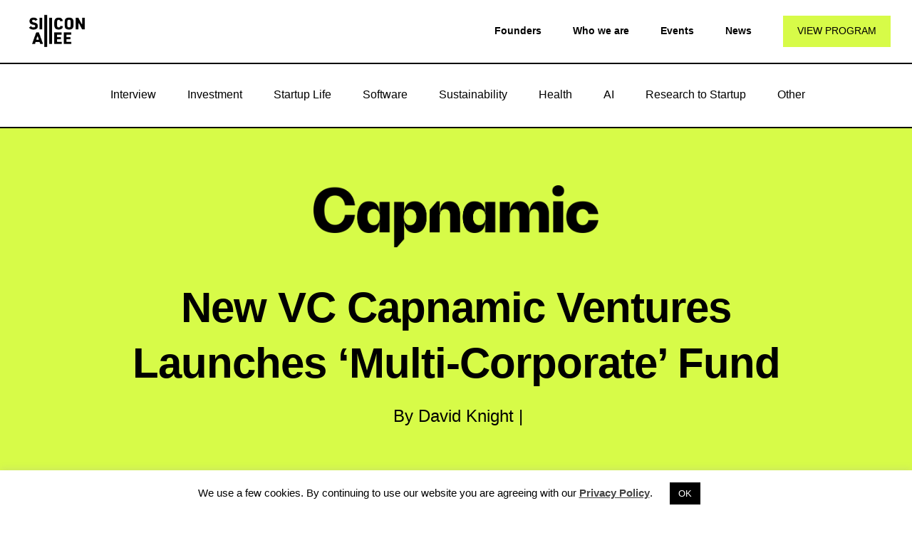

--- FILE ---
content_type: text/html; charset=UTF-8
request_url: https://news.siliconallee.com/2013/02/12/new-vc-capnamic-ventures-launches-multi-corporate-fund/
body_size: 16442
content:
<!DOCTYPE html>
<!--[if lt IE 9 ]><html class="no-js oldie" lang="en"> <![endif]-->
<!--[if IE 9 ]><html class="no-js oldie ie9" lang="en"> <![endif]-->
<!--[if (gte IE 9)|!(IE)]><!-->
<html class="no-js" lang="en-US">
<!--<![endif]-->

	<head>

		<!--- basic page needs
    	================================================== -->
    	<meta charset="UTF-8">
    	<meta name="author" content="Silicon Allee UG">
    	<link rel="profile" href="https://gmpg.org/xfn/11">

    	<!-- mobile specific metas
	    ================================================== -->
	    <meta name="viewport" content="width=device-width, initial-scale=1.0" >

		<!-- favicons
	    ================================================== -->
	    <link rel="apple-touch-icon" sizes="57x57" href="https://news.siliconallee.com/wp-content/themes/silicon-allee-news/images/apple-icon-57x57.png">
	    <link rel="apple-touch-icon" sizes="60x60" href="https://news.siliconallee.com/wp-content/themes/silicon-allee-news/images/apple-icon-60x60.png">
	    <link rel="apple-touch-icon" sizes="72x72" href="https://news.siliconallee.com/wp-content/themes/silicon-allee-news/images/apple-icon-72x72.png">
	    <link rel="apple-touch-icon" sizes="76x76" href="https://news.siliconallee.com/wp-content/themes/silicon-allee-news/images/apple-icon-76x76.png">
	    <link rel="apple-touch-icon" sizes="114x114" href="https://news.siliconallee.com/wp-content/themes/silicon-allee-news/images/apple-icon-114x114.png">
	    <link rel="apple-touch-icon" sizes="120x120" href="https://news.siliconallee.com/wp-content/themes/silicon-allee-news/images/apple-icon-120x120.png">
	    <link rel="apple-touch-icon" sizes="144x144" href="https://news.siliconallee.com/wp-content/themes/silicon-allee-news/images/apple-icon-144x144.png">
	    <link rel="apple-touch-icon" sizes="152x152" href="https://news.siliconallee.com/wp-content/themes/silicon-allee-news/images/apple-icon-152x152.png">
	    <link rel="apple-touch-icon" sizes="180x180" href="https://news.siliconallee.com/wp-content/themes/silicon-allee-news/images/apple-icon-180x180.png">
	    <link rel="icon" type="image/png" sizes="192x192"  href="https://news.siliconallee.com/wp-content/themes/silicon-allee-news/images/android-icon-192x192.png">
	    <link rel="icon" type="image/png" sizes="32x32" href="https://news.siliconallee.com/wp-content/themes/silicon-allee-news/images/favicon-32x32.png">
	    <link rel="icon" type="image/png" sizes="96x96" href="https://news.siliconallee.com/wp-content/themes/silicon-allee-news/images/favicon-96x96.png">
	    <link rel="icon" type="image/png" sizes="16x16" href="https://news.siliconallee.com/wp-content/themes/silicon-allee-news/images/favicon-16x16.png">
	    <link rel="manifest" href="https://news.siliconallee.com/wp-content/themes/silicon-allee-news/images/manifest.json">
	    <meta name="msapplication-TileColor" content="#d7fb48">
	    <meta name="msapplication-TileImage" content="https://news.siliconallee.com/wp-content/themes/silicon-allee-news/images/ms-icon-144x144.png">
	    <meta name="theme-color" content="#d7fb48">
	    <link rel="shortcut icon" href="https://news.siliconallee.com/wp-content/themes/silicon-allee-news/favicon.ico" type="image/x-icon">
	    <link rel="icon" href="https://news.siliconallee.com/wp-content/themes/silicon-allee-news/favicon.ico" type="image/x-icon">

		<meta name='robots' content='index, follow, max-image-preview:large, max-snippet:-1, max-video-preview:-1' />

	<!-- This site is optimized with the Yoast SEO plugin v22.3 - https://yoast.com/wordpress/plugins/seo/ -->
	<title>New VC Capnamic Ventures Launches &#039;Multi-Corporate&#039; Fund - Berlin Tech News from Silicon Allee</title>
	<link rel="canonical" href="https://news.siliconallee.com/2013/02/12/new-vc-capnamic-ventures-launches-multi-corporate-fund/" />
	<meta property="og:locale" content="en_US" />
	<meta property="og:type" content="article" />
	<meta property="og:title" content="New VC Capnamic Ventures Launches &#039;Multi-Corporate&#039; Fund - Berlin Tech News from Silicon Allee" />
	<meta property="og:description" content="There&#8217;s a new player in funding town – and Capnamic Ventures has already attracted the support of companies like Universal Music, the Rheinische Post and the M. DuMont Schauberg media group. The Cologne-based fund describes itself as an independent multi-corporate VC firm and says it will focus on scalable business models in digital media. Capnamic [&hellip;]" />
	<meta property="og:url" content="https://news.siliconallee.com/2013/02/12/new-vc-capnamic-ventures-launches-multi-corporate-fund/" />
	<meta property="og:site_name" content="Berlin Tech News from Silicon Allee" />
	<meta property="article:publisher" content="https://www.facebook.com/siliconallee" />
	<meta property="article:author" content="https://www.facebook.com/David.Knight3" />
	<meta property="article:published_time" content="2013-02-12T16:46:01+00:00" />
	<meta property="article:modified_time" content="2023-08-09T09:26:22+00:00" />
	<meta property="og:image" content="https://news.siliconallee.com/wp-content/uploads/2013/02/capnamic_logo_black.png" />
	<meta property="og:image:width" content="917" />
	<meta property="og:image:height" content="200" />
	<meta property="og:image:type" content="image/png" />
	<meta name="author" content="David Knight" />
	<meta name="twitter:card" content="summary_large_image" />
	<meta name="twitter:creator" content="@daveinberlin" />
	<meta name="twitter:site" content="@siliconallee" />
	<script type="application/ld+json" class="yoast-schema-graph">{"@context":"https://schema.org","@graph":[{"@type":"WebPage","@id":"https://news.siliconallee.com/2013/02/12/new-vc-capnamic-ventures-launches-multi-corporate-fund/","url":"https://news.siliconallee.com/2013/02/12/new-vc-capnamic-ventures-launches-multi-corporate-fund/","name":"New VC Capnamic Ventures Launches 'Multi-Corporate' Fund - Berlin Tech News from Silicon Allee","isPartOf":{"@id":"https://news.siliconallee.com/#website"},"primaryImageOfPage":{"@id":"https://news.siliconallee.com/2013/02/12/new-vc-capnamic-ventures-launches-multi-corporate-fund/#primaryimage"},"image":{"@id":"https://news.siliconallee.com/2013/02/12/new-vc-capnamic-ventures-launches-multi-corporate-fund/#primaryimage"},"thumbnailUrl":"https://news.siliconallee.com/wp-content/uploads/2013/02/capnamic_logo_black.png","datePublished":"2013-02-12T16:46:01+00:00","dateModified":"2023-08-09T09:26:22+00:00","author":{"@id":"https://news.siliconallee.com/#/schema/person/fe558595c40de109b5464f8729aa266d"},"inLanguage":"en-US","potentialAction":[{"@type":"ReadAction","target":["https://news.siliconallee.com/2013/02/12/new-vc-capnamic-ventures-launches-multi-corporate-fund/"]}]},{"@type":"ImageObject","inLanguage":"en-US","@id":"https://news.siliconallee.com/2013/02/12/new-vc-capnamic-ventures-launches-multi-corporate-fund/#primaryimage","url":"https://news.siliconallee.com/wp-content/uploads/2013/02/capnamic_logo_black.png","contentUrl":"https://news.siliconallee.com/wp-content/uploads/2013/02/capnamic_logo_black.png","width":917,"height":200},{"@type":"WebSite","@id":"https://news.siliconallee.com/#website","url":"https://news.siliconallee.com/","name":"Berlin Tech News from Silicon Allee","description":"","potentialAction":[{"@type":"SearchAction","target":{"@type":"EntryPoint","urlTemplate":"https://news.siliconallee.com/?s={search_term_string}"},"query-input":"required name=search_term_string"}],"inLanguage":"en-US"},{"@type":"Person","@id":"https://news.siliconallee.com/#/schema/person/fe558595c40de109b5464f8729aa266d","name":"David Knight","image":{"@type":"ImageObject","inLanguage":"en-US","@id":"https://news.siliconallee.com/#/schema/person/image/","url":"https://secure.gravatar.com/avatar/c2ecdaa9e59ffe8228853b2d016e9fe0?s=96&d=mm&r=g","contentUrl":"https://secure.gravatar.com/avatar/c2ecdaa9e59ffe8228853b2d016e9fe0?s=96&d=mm&r=g","caption":"David Knight"},"description":"David is co-founder and Editor-in-Chief of Silicon Allee. Originally from London, he has lived in Berlin for over seven years, having previously worked for news portals including Bild.de and Spiegel Online before helping to found Silicon Allee in 2011.","sameAs":["https://www.facebook.com/David.Knight3","http://www.linkedin.com/pub/david-knight/47/726/576","https://twitter.com/daveinberlin"],"url":"https://news.siliconallee.com/author/david-knight/"}]}</script>
	<!-- / Yoast SEO plugin. -->


<link rel='dns-prefetch' href='//www.googletagmanager.com' />
<link rel="alternate" type="application/rss+xml" title="Berlin Tech News from Silicon Allee &raquo; New VC Capnamic Ventures Launches &#8216;Multi-Corporate&#8217; Fund Comments Feed" href="https://news.siliconallee.com/2013/02/12/new-vc-capnamic-ventures-launches-multi-corporate-fund/feed/" />
<script type="text/javascript">
/* <![CDATA[ */
window._wpemojiSettings = {"baseUrl":"https:\/\/s.w.org\/images\/core\/emoji\/14.0.0\/72x72\/","ext":".png","svgUrl":"https:\/\/s.w.org\/images\/core\/emoji\/14.0.0\/svg\/","svgExt":".svg","source":{"concatemoji":"https:\/\/news.siliconallee.com\/wp-includes\/js\/wp-emoji-release.min.js?ver=6.4.5"}};
/*! This file is auto-generated */
!function(i,n){var o,s,e;function c(e){try{var t={supportTests:e,timestamp:(new Date).valueOf()};sessionStorage.setItem(o,JSON.stringify(t))}catch(e){}}function p(e,t,n){e.clearRect(0,0,e.canvas.width,e.canvas.height),e.fillText(t,0,0);var t=new Uint32Array(e.getImageData(0,0,e.canvas.width,e.canvas.height).data),r=(e.clearRect(0,0,e.canvas.width,e.canvas.height),e.fillText(n,0,0),new Uint32Array(e.getImageData(0,0,e.canvas.width,e.canvas.height).data));return t.every(function(e,t){return e===r[t]})}function u(e,t,n){switch(t){case"flag":return n(e,"\ud83c\udff3\ufe0f\u200d\u26a7\ufe0f","\ud83c\udff3\ufe0f\u200b\u26a7\ufe0f")?!1:!n(e,"\ud83c\uddfa\ud83c\uddf3","\ud83c\uddfa\u200b\ud83c\uddf3")&&!n(e,"\ud83c\udff4\udb40\udc67\udb40\udc62\udb40\udc65\udb40\udc6e\udb40\udc67\udb40\udc7f","\ud83c\udff4\u200b\udb40\udc67\u200b\udb40\udc62\u200b\udb40\udc65\u200b\udb40\udc6e\u200b\udb40\udc67\u200b\udb40\udc7f");case"emoji":return!n(e,"\ud83e\udef1\ud83c\udffb\u200d\ud83e\udef2\ud83c\udfff","\ud83e\udef1\ud83c\udffb\u200b\ud83e\udef2\ud83c\udfff")}return!1}function f(e,t,n){var r="undefined"!=typeof WorkerGlobalScope&&self instanceof WorkerGlobalScope?new OffscreenCanvas(300,150):i.createElement("canvas"),a=r.getContext("2d",{willReadFrequently:!0}),o=(a.textBaseline="top",a.font="600 32px Arial",{});return e.forEach(function(e){o[e]=t(a,e,n)}),o}function t(e){var t=i.createElement("script");t.src=e,t.defer=!0,i.head.appendChild(t)}"undefined"!=typeof Promise&&(o="wpEmojiSettingsSupports",s=["flag","emoji"],n.supports={everything:!0,everythingExceptFlag:!0},e=new Promise(function(e){i.addEventListener("DOMContentLoaded",e,{once:!0})}),new Promise(function(t){var n=function(){try{var e=JSON.parse(sessionStorage.getItem(o));if("object"==typeof e&&"number"==typeof e.timestamp&&(new Date).valueOf()<e.timestamp+604800&&"object"==typeof e.supportTests)return e.supportTests}catch(e){}return null}();if(!n){if("undefined"!=typeof Worker&&"undefined"!=typeof OffscreenCanvas&&"undefined"!=typeof URL&&URL.createObjectURL&&"undefined"!=typeof Blob)try{var e="postMessage("+f.toString()+"("+[JSON.stringify(s),u.toString(),p.toString()].join(",")+"));",r=new Blob([e],{type:"text/javascript"}),a=new Worker(URL.createObjectURL(r),{name:"wpTestEmojiSupports"});return void(a.onmessage=function(e){c(n=e.data),a.terminate(),t(n)})}catch(e){}c(n=f(s,u,p))}t(n)}).then(function(e){for(var t in e)n.supports[t]=e[t],n.supports.everything=n.supports.everything&&n.supports[t],"flag"!==t&&(n.supports.everythingExceptFlag=n.supports.everythingExceptFlag&&n.supports[t]);n.supports.everythingExceptFlag=n.supports.everythingExceptFlag&&!n.supports.flag,n.DOMReady=!1,n.readyCallback=function(){n.DOMReady=!0}}).then(function(){return e}).then(function(){var e;n.supports.everything||(n.readyCallback(),(e=n.source||{}).concatemoji?t(e.concatemoji):e.wpemoji&&e.twemoji&&(t(e.twemoji),t(e.wpemoji)))}))}((window,document),window._wpemojiSettings);
/* ]]> */
</script>
<style id='wp-emoji-styles-inline-css' type='text/css'>

	img.wp-smiley, img.emoji {
		display: inline !important;
		border: none !important;
		box-shadow: none !important;
		height: 1em !important;
		width: 1em !important;
		margin: 0 0.07em !important;
		vertical-align: -0.1em !important;
		background: none !important;
		padding: 0 !important;
	}
</style>
<link rel='stylesheet' id='wp-block-library-css' href='https://news.siliconallee.com/wp-includes/css/dist/block-library/style.min.css?ver=6.4.5' type='text/css' media='all' />
<style id='classic-theme-styles-inline-css' type='text/css'>
/*! This file is auto-generated */
.wp-block-button__link{color:#fff;background-color:#32373c;border-radius:9999px;box-shadow:none;text-decoration:none;padding:calc(.667em + 2px) calc(1.333em + 2px);font-size:1.125em}.wp-block-file__button{background:#32373c;color:#fff;text-decoration:none}
</style>
<style id='global-styles-inline-css' type='text/css'>
body{--wp--preset--color--black: #000000;--wp--preset--color--cyan-bluish-gray: #abb8c3;--wp--preset--color--white: #ffffff;--wp--preset--color--pale-pink: #f78da7;--wp--preset--color--vivid-red: #cf2e2e;--wp--preset--color--luminous-vivid-orange: #ff6900;--wp--preset--color--luminous-vivid-amber: #fcb900;--wp--preset--color--light-green-cyan: #7bdcb5;--wp--preset--color--vivid-green-cyan: #00d084;--wp--preset--color--pale-cyan-blue: #8ed1fc;--wp--preset--color--vivid-cyan-blue: #0693e3;--wp--preset--color--vivid-purple: #9b51e0;--wp--preset--gradient--vivid-cyan-blue-to-vivid-purple: linear-gradient(135deg,rgba(6,147,227,1) 0%,rgb(155,81,224) 100%);--wp--preset--gradient--light-green-cyan-to-vivid-green-cyan: linear-gradient(135deg,rgb(122,220,180) 0%,rgb(0,208,130) 100%);--wp--preset--gradient--luminous-vivid-amber-to-luminous-vivid-orange: linear-gradient(135deg,rgba(252,185,0,1) 0%,rgba(255,105,0,1) 100%);--wp--preset--gradient--luminous-vivid-orange-to-vivid-red: linear-gradient(135deg,rgba(255,105,0,1) 0%,rgb(207,46,46) 100%);--wp--preset--gradient--very-light-gray-to-cyan-bluish-gray: linear-gradient(135deg,rgb(238,238,238) 0%,rgb(169,184,195) 100%);--wp--preset--gradient--cool-to-warm-spectrum: linear-gradient(135deg,rgb(74,234,220) 0%,rgb(151,120,209) 20%,rgb(207,42,186) 40%,rgb(238,44,130) 60%,rgb(251,105,98) 80%,rgb(254,248,76) 100%);--wp--preset--gradient--blush-light-purple: linear-gradient(135deg,rgb(255,206,236) 0%,rgb(152,150,240) 100%);--wp--preset--gradient--blush-bordeaux: linear-gradient(135deg,rgb(254,205,165) 0%,rgb(254,45,45) 50%,rgb(107,0,62) 100%);--wp--preset--gradient--luminous-dusk: linear-gradient(135deg,rgb(255,203,112) 0%,rgb(199,81,192) 50%,rgb(65,88,208) 100%);--wp--preset--gradient--pale-ocean: linear-gradient(135deg,rgb(255,245,203) 0%,rgb(182,227,212) 50%,rgb(51,167,181) 100%);--wp--preset--gradient--electric-grass: linear-gradient(135deg,rgb(202,248,128) 0%,rgb(113,206,126) 100%);--wp--preset--gradient--midnight: linear-gradient(135deg,rgb(2,3,129) 0%,rgb(40,116,252) 100%);--wp--preset--font-size--small: 13px;--wp--preset--font-size--medium: 20px;--wp--preset--font-size--large: 36px;--wp--preset--font-size--x-large: 42px;--wp--preset--spacing--20: 0.44rem;--wp--preset--spacing--30: 0.67rem;--wp--preset--spacing--40: 1rem;--wp--preset--spacing--50: 1.5rem;--wp--preset--spacing--60: 2.25rem;--wp--preset--spacing--70: 3.38rem;--wp--preset--spacing--80: 5.06rem;--wp--preset--shadow--natural: 6px 6px 9px rgba(0, 0, 0, 0.2);--wp--preset--shadow--deep: 12px 12px 50px rgba(0, 0, 0, 0.4);--wp--preset--shadow--sharp: 6px 6px 0px rgba(0, 0, 0, 0.2);--wp--preset--shadow--outlined: 6px 6px 0px -3px rgba(255, 255, 255, 1), 6px 6px rgba(0, 0, 0, 1);--wp--preset--shadow--crisp: 6px 6px 0px rgba(0, 0, 0, 1);}:where(.is-layout-flex){gap: 0.5em;}:where(.is-layout-grid){gap: 0.5em;}body .is-layout-flow > .alignleft{float: left;margin-inline-start: 0;margin-inline-end: 2em;}body .is-layout-flow > .alignright{float: right;margin-inline-start: 2em;margin-inline-end: 0;}body .is-layout-flow > .aligncenter{margin-left: auto !important;margin-right: auto !important;}body .is-layout-constrained > .alignleft{float: left;margin-inline-start: 0;margin-inline-end: 2em;}body .is-layout-constrained > .alignright{float: right;margin-inline-start: 2em;margin-inline-end: 0;}body .is-layout-constrained > .aligncenter{margin-left: auto !important;margin-right: auto !important;}body .is-layout-constrained > :where(:not(.alignleft):not(.alignright):not(.alignfull)){max-width: var(--wp--style--global--content-size);margin-left: auto !important;margin-right: auto !important;}body .is-layout-constrained > .alignwide{max-width: var(--wp--style--global--wide-size);}body .is-layout-flex{display: flex;}body .is-layout-flex{flex-wrap: wrap;align-items: center;}body .is-layout-flex > *{margin: 0;}body .is-layout-grid{display: grid;}body .is-layout-grid > *{margin: 0;}:where(.wp-block-columns.is-layout-flex){gap: 2em;}:where(.wp-block-columns.is-layout-grid){gap: 2em;}:where(.wp-block-post-template.is-layout-flex){gap: 1.25em;}:where(.wp-block-post-template.is-layout-grid){gap: 1.25em;}.has-black-color{color: var(--wp--preset--color--black) !important;}.has-cyan-bluish-gray-color{color: var(--wp--preset--color--cyan-bluish-gray) !important;}.has-white-color{color: var(--wp--preset--color--white) !important;}.has-pale-pink-color{color: var(--wp--preset--color--pale-pink) !important;}.has-vivid-red-color{color: var(--wp--preset--color--vivid-red) !important;}.has-luminous-vivid-orange-color{color: var(--wp--preset--color--luminous-vivid-orange) !important;}.has-luminous-vivid-amber-color{color: var(--wp--preset--color--luminous-vivid-amber) !important;}.has-light-green-cyan-color{color: var(--wp--preset--color--light-green-cyan) !important;}.has-vivid-green-cyan-color{color: var(--wp--preset--color--vivid-green-cyan) !important;}.has-pale-cyan-blue-color{color: var(--wp--preset--color--pale-cyan-blue) !important;}.has-vivid-cyan-blue-color{color: var(--wp--preset--color--vivid-cyan-blue) !important;}.has-vivid-purple-color{color: var(--wp--preset--color--vivid-purple) !important;}.has-black-background-color{background-color: var(--wp--preset--color--black) !important;}.has-cyan-bluish-gray-background-color{background-color: var(--wp--preset--color--cyan-bluish-gray) !important;}.has-white-background-color{background-color: var(--wp--preset--color--white) !important;}.has-pale-pink-background-color{background-color: var(--wp--preset--color--pale-pink) !important;}.has-vivid-red-background-color{background-color: var(--wp--preset--color--vivid-red) !important;}.has-luminous-vivid-orange-background-color{background-color: var(--wp--preset--color--luminous-vivid-orange) !important;}.has-luminous-vivid-amber-background-color{background-color: var(--wp--preset--color--luminous-vivid-amber) !important;}.has-light-green-cyan-background-color{background-color: var(--wp--preset--color--light-green-cyan) !important;}.has-vivid-green-cyan-background-color{background-color: var(--wp--preset--color--vivid-green-cyan) !important;}.has-pale-cyan-blue-background-color{background-color: var(--wp--preset--color--pale-cyan-blue) !important;}.has-vivid-cyan-blue-background-color{background-color: var(--wp--preset--color--vivid-cyan-blue) !important;}.has-vivid-purple-background-color{background-color: var(--wp--preset--color--vivid-purple) !important;}.has-black-border-color{border-color: var(--wp--preset--color--black) !important;}.has-cyan-bluish-gray-border-color{border-color: var(--wp--preset--color--cyan-bluish-gray) !important;}.has-white-border-color{border-color: var(--wp--preset--color--white) !important;}.has-pale-pink-border-color{border-color: var(--wp--preset--color--pale-pink) !important;}.has-vivid-red-border-color{border-color: var(--wp--preset--color--vivid-red) !important;}.has-luminous-vivid-orange-border-color{border-color: var(--wp--preset--color--luminous-vivid-orange) !important;}.has-luminous-vivid-amber-border-color{border-color: var(--wp--preset--color--luminous-vivid-amber) !important;}.has-light-green-cyan-border-color{border-color: var(--wp--preset--color--light-green-cyan) !important;}.has-vivid-green-cyan-border-color{border-color: var(--wp--preset--color--vivid-green-cyan) !important;}.has-pale-cyan-blue-border-color{border-color: var(--wp--preset--color--pale-cyan-blue) !important;}.has-vivid-cyan-blue-border-color{border-color: var(--wp--preset--color--vivid-cyan-blue) !important;}.has-vivid-purple-border-color{border-color: var(--wp--preset--color--vivid-purple) !important;}.has-vivid-cyan-blue-to-vivid-purple-gradient-background{background: var(--wp--preset--gradient--vivid-cyan-blue-to-vivid-purple) !important;}.has-light-green-cyan-to-vivid-green-cyan-gradient-background{background: var(--wp--preset--gradient--light-green-cyan-to-vivid-green-cyan) !important;}.has-luminous-vivid-amber-to-luminous-vivid-orange-gradient-background{background: var(--wp--preset--gradient--luminous-vivid-amber-to-luminous-vivid-orange) !important;}.has-luminous-vivid-orange-to-vivid-red-gradient-background{background: var(--wp--preset--gradient--luminous-vivid-orange-to-vivid-red) !important;}.has-very-light-gray-to-cyan-bluish-gray-gradient-background{background: var(--wp--preset--gradient--very-light-gray-to-cyan-bluish-gray) !important;}.has-cool-to-warm-spectrum-gradient-background{background: var(--wp--preset--gradient--cool-to-warm-spectrum) !important;}.has-blush-light-purple-gradient-background{background: var(--wp--preset--gradient--blush-light-purple) !important;}.has-blush-bordeaux-gradient-background{background: var(--wp--preset--gradient--blush-bordeaux) !important;}.has-luminous-dusk-gradient-background{background: var(--wp--preset--gradient--luminous-dusk) !important;}.has-pale-ocean-gradient-background{background: var(--wp--preset--gradient--pale-ocean) !important;}.has-electric-grass-gradient-background{background: var(--wp--preset--gradient--electric-grass) !important;}.has-midnight-gradient-background{background: var(--wp--preset--gradient--midnight) !important;}.has-small-font-size{font-size: var(--wp--preset--font-size--small) !important;}.has-medium-font-size{font-size: var(--wp--preset--font-size--medium) !important;}.has-large-font-size{font-size: var(--wp--preset--font-size--large) !important;}.has-x-large-font-size{font-size: var(--wp--preset--font-size--x-large) !important;}
.wp-block-navigation a:where(:not(.wp-element-button)){color: inherit;}
:where(.wp-block-post-template.is-layout-flex){gap: 1.25em;}:where(.wp-block-post-template.is-layout-grid){gap: 1.25em;}
:where(.wp-block-columns.is-layout-flex){gap: 2em;}:where(.wp-block-columns.is-layout-grid){gap: 2em;}
.wp-block-pullquote{font-size: 1.5em;line-height: 1.6;}
</style>
<link rel='stylesheet' id='titan-adminbar-styles-css' href='https://news.siliconallee.com/wp-content/plugins/anti-spam/assets/css/admin-bar.css?ver=7.3.5' type='text/css' media='all' />
<link rel='stylesheet' id='cookie-law-info-css' href='https://news.siliconallee.com/wp-content/plugins/cookie-law-info/legacy/public/css/cookie-law-info-public.css?ver=3.2.1' type='text/css' media='all' />
<link rel='stylesheet' id='cookie-law-info-gdpr-css' href='https://news.siliconallee.com/wp-content/plugins/cookie-law-info/legacy/public/css/cookie-law-info-gdpr.css?ver=3.2.1' type='text/css' media='all' />
<link rel='stylesheet' id='main-css' href='https://news.siliconallee.com/wp-content/themes/silicon-allee-news/style.css?ver=1.0.0' type='text/css' media='all' />
<script type="text/javascript" src="https://news.siliconallee.com/wp-includes/js/jquery/jquery.min.js?ver=3.7.1" id="jquery-core-js"></script>
<script type="text/javascript" src="https://news.siliconallee.com/wp-includes/js/jquery/jquery-migrate.min.js?ver=3.4.1" id="jquery-migrate-js"></script>
<script type="text/javascript" id="cookie-law-info-js-extra">
/* <![CDATA[ */
var Cli_Data = {"nn_cookie_ids":[],"cookielist":[],"non_necessary_cookies":[],"ccpaEnabled":"","ccpaRegionBased":"","ccpaBarEnabled":"","strictlyEnabled":["necessary","obligatoire"],"ccpaType":"gdpr","js_blocking":"","custom_integration":"","triggerDomRefresh":"","secure_cookies":""};
var cli_cookiebar_settings = {"animate_speed_hide":"500","animate_speed_show":"500","background":"#FFF","border":"#b1a6a6c2","border_on":"","button_1_button_colour":"#000","button_1_button_hover":"#000000","button_1_link_colour":"#fff","button_1_as_button":"1","button_1_new_win":"","button_2_button_colour":"#333","button_2_button_hover":"#292929","button_2_link_colour":"#444","button_2_as_button":"","button_2_hidebar":"","button_3_button_colour":"#000","button_3_button_hover":"#000000","button_3_link_colour":"#fff","button_3_as_button":"1","button_3_new_win":"","button_4_button_colour":"#000","button_4_button_hover":"#000000","button_4_link_colour":"#000000","button_4_as_button":"","button_7_button_colour":"#61a229","button_7_button_hover":"#4e8221","button_7_link_colour":"#fff","button_7_as_button":"1","button_7_new_win":"","font_family":"inherit","header_fix":"","notify_animate_hide":"1","notify_animate_show":"","notify_div_id":"#cookie-law-info-bar","notify_position_horizontal":"right","notify_position_vertical":"bottom","scroll_close":"","scroll_close_reload":"","accept_close_reload":"","reject_close_reload":"","showagain_tab":"","showagain_background":"#fff","showagain_border":"#000","showagain_div_id":"#cookie-law-info-again","showagain_x_position":"100px","text":"#000","show_once_yn":"","show_once":"10000","logging_on":"","as_popup":"","popup_overlay":"1","bar_heading_text":"","cookie_bar_as":"banner","popup_showagain_position":"bottom-right","widget_position":"left"};
var log_object = {"ajax_url":"https:\/\/news.siliconallee.com\/wp-admin\/admin-ajax.php"};
/* ]]> */
</script>
<script type="text/javascript" src="https://news.siliconallee.com/wp-content/plugins/cookie-law-info/legacy/public/js/cookie-law-info-public.js?ver=3.2.1" id="cookie-law-info-js"></script>
<script type="text/javascript" src="https://news.siliconallee.com/wp-content/themes/silicon-allee-news/js/modernizr.js?ver=1.0.0" id="modernizr-js"></script>
<script type="text/javascript" src="https://news.siliconallee.com/wp-content/themes/silicon-allee-news/js/pace.min.js?ver=1.0.0" id="pace-min-js"></script>

<!-- Google tag (gtag.js) snippet added by Site Kit -->

<!-- Google Analytics snippet added by Site Kit -->
<script type="text/javascript" src="https://www.googletagmanager.com/gtag/js?id=GT-T945FDF" id="google_gtagjs-js" async></script>
<script type="text/javascript" id="google_gtagjs-js-after">
/* <![CDATA[ */
window.dataLayer = window.dataLayer || [];function gtag(){dataLayer.push(arguments);}
gtag("set","linker",{"domains":["news.siliconallee.com"]});
gtag("js", new Date());
gtag("set", "developer_id.dZTNiMT", true);
gtag("config", "GT-T945FDF");
 window._googlesitekit = window._googlesitekit || {}; window._googlesitekit.throttledEvents = []; window._googlesitekit.gtagEvent = (name, data) => { var key = JSON.stringify( { name, data } ); if ( !! window._googlesitekit.throttledEvents[ key ] ) { return; } window._googlesitekit.throttledEvents[ key ] = true; setTimeout( () => { delete window._googlesitekit.throttledEvents[ key ]; }, 5 ); gtag( "event", name, { ...data, event_source: "site-kit" } ); } 
/* ]]> */
</script>

<!-- End Google tag (gtag.js) snippet added by Site Kit -->
<link rel="https://api.w.org/" href="https://news.siliconallee.com/wp-json/" /><link rel="alternate" type="application/json" href="https://news.siliconallee.com/wp-json/wp/v2/posts/16384" /><link rel="EditURI" type="application/rsd+xml" title="RSD" href="https://news.siliconallee.com/xmlrpc.php?rsd" />
<meta name="generator" content="WordPress 6.4.5" />
<link rel='shortlink' href='https://news.siliconallee.com/?p=16384' />
<link rel="alternate" type="application/json+oembed" href="https://news.siliconallee.com/wp-json/oembed/1.0/embed?url=https%3A%2F%2Fnews.siliconallee.com%2F2013%2F02%2F12%2Fnew-vc-capnamic-ventures-launches-multi-corporate-fund%2F" />
<link rel="alternate" type="text/xml+oembed" href="https://news.siliconallee.com/wp-json/oembed/1.0/embed?url=https%3A%2F%2Fnews.siliconallee.com%2F2013%2F02%2F12%2Fnew-vc-capnamic-ventures-launches-multi-corporate-fund%2F&#038;format=xml" />
<meta name="generator" content="Site Kit by Google 1.152.1" />		<style type="text/css" id="wp-custom-css">
			.s-article a:hover { text-decoration: underline; color: #666; }
.s-article a:link { text-decoration: underline; }		</style>
		
		<link rel="stylesheet" href="https://news.siliconallee.com/wp-content/themes/silicon-allee-news/overwrite.css">

	</head>

	<body id="top">

		
		<header class="">

		    <a class="logo" href="https://siliconallee.com">
		    	<img src="https://news.siliconallee.com/wp-content/themes/silicon-allee-news/assets/logo.png" />
			</a>

			<div class="menu-button">
				<span></span>
				<span></span>
				<span></span>
			</div>

			<div class="overlay"></div>

			<div class="navigation">
				<ul id="menu-header" class="menu"><li id="menu-item-29224" class="menu-item menu-item-type-custom menu-item-object-custom menu-item-29224"><a href="https://siliconallee.com/founders">Founders</a></li>
<li id="menu-item-29215" class="menu-item menu-item-type-custom menu-item-object-custom menu-item-29215"><a href="https://siliconallee.com/who-we-are/">Who we are</a></li>
<li id="menu-item-30509" class="menu-item menu-item-type-custom menu-item-object-custom menu-item-30509"><a href="https://siliconallee.com/events">Events</a></li>
<li id="menu-item-29248" class="menu-item menu-item-type-custom menu-item-object-custom menu-item-home menu-item-29248"><a href="https://news.siliconallee.com">News</a></li>
<li id="menu-item-29226" class="menu-item menu-item-type-custom menu-item-object-custom menu-item-29226"><a href="https://www.siliconallee.com/founders/">View Program</a></li>
</ul>	        </div>

		</header>

        <div class="header-categories">
			<ul id="menu-main" class="menu"><li id="menu-item-28519" class="menu-item menu-item-type-taxonomy menu-item-object-category menu-item-28519"><a href="https://news.siliconallee.com/interview/">Interview</a></li>
<li id="menu-item-30303" class="menu-item menu-item-type-taxonomy menu-item-object-category menu-item-30303"><a href="https://news.siliconallee.com/investment/">Investment</a></li>
<li id="menu-item-28611" class="menu-item menu-item-type-taxonomy menu-item-object-category menu-item-28611"><a href="https://news.siliconallee.com/startup-life/">Startup Life</a></li>
<li id="menu-item-28480" class="menu-item menu-item-type-taxonomy menu-item-object-category menu-item-28480"><a href="https://news.siliconallee.com/software/">Software</a></li>
<li id="menu-item-29254" class="menu-item menu-item-type-taxonomy menu-item-object-category menu-item-29254"><a href="https://news.siliconallee.com/sustainability/">Sustainability</a></li>
<li id="menu-item-28688" class="menu-item menu-item-type-taxonomy menu-item-object-category menu-item-28688"><a href="https://news.siliconallee.com/health/">Health</a></li>
<li id="menu-item-30739" class="menu-item menu-item-type-taxonomy menu-item-object-category menu-item-30739"><a href="https://news.siliconallee.com/ai/">AI</a></li>
<li id="menu-item-30740" class="menu-item menu-item-type-taxonomy menu-item-object-category menu-item-30740"><a href="https://news.siliconallee.com/research-to-startup/">Research to Startup</a></li>
<li id="menu-item-28604" class="menu-item menu-item-type-taxonomy menu-item-object-category menu-item-28604"><a href="https://news.siliconallee.com/other/">Other</a></li>
</ul>        </div>
<section id="home" class="s-home target-section">

    <div class="home-content">

        <div class="media">
                        <img src="https://news.siliconallee.com/wp-content/uploads/2013/02/capnamic_logo_black.png" />
        </div>

        <div class="row home-content__main">

            <h1>
                New VC Capnamic Ventures Launches &#8216;Multi-Corporate&#8217; Fund            </h1>

             <h3>
                By David Knight                | <a href=""></a>            </h3>

            <div class="home-content__buttons">
                <!-- <a href="#contact" class="smoothscroll btn btn--stroke">
                    Start a Project
                </a> -->
                <!-- <a href="#article" class="smoothscroll btn btn--stroke">
                    Read the article
                </a> -->
            </div>

        </div>

    </div> <!-- end home-content -->


    <!-- 
    <ul class="home-social">
        <li>
            <a href="https://www.facebook.com/siliconallee"><i class="fa fa-facebook" aria-hidden="true"></i><span>Facebook</span></a>
        </li>
        <li>
            <a href="https://www.twitter.com/siliconallee"><i class="fa fa-twitter" aria-hidden="true"></i><span>Twiiter</span></a>
        </li>
        <li>
            <a href="https://www.linkedin.com/company/siliconallee"><i class="fa fa-linkedin" aria-hidden="true"></i><span>LinkedIn</span></a>
        </li>
    </ul>  
    -->
    <!-- end home-social -->

</section> <!-- end s-home -->

<!-- article
================================================== -->
<section id='article' class="s-article">

    <div class="row narrow section-intro add-bottom">

        <div class="social-sharing">

            
            <ul>
                <li>
                    <a href="mailto:?&amp;body=https://news.siliconallee.com/2013/02/12/new-vc-capnamic-ventures-launches-multi-corporate-fund/" title="Share by Email">
                        <svg version="1.1" id="Capa_1" xmlns="http://www.w3.org/2000/svg" xmlns:xlink="http://www.w3.org/1999/xlink" x="0px" y="0px" viewBox="0 0 512 512" style="enable-background:new 0 0 512 512;" xml:space="preserve">
                        <g>
                            <g>
                                <path d="M467,61H45c-6.927,0-13.412,1.703-19.279,4.51L255,294.789l51.389-49.387c0,0,0.004-0.005,0.005-0.007
                                    c0.001-0.002,0.005-0.004,0.005-0.004L486.286,65.514C480.418,62.705,473.929,61,467,61z"/>
                            </g>
                        </g>
                        <g>
                            <g>
                                <path d="M507.496,86.728L338.213,256.002L507.49,425.279c2.807-5.867,4.51-12.352,4.51-19.279V106
                                    C512,99.077,510.301,92.593,507.496,86.728z"/>
                            </g>
                        </g>
                        <g>
                            <g>
                                <path d="M4.51,86.721C1.703,92.588,0,99.073,0,106v300c0,6.923,1.701,13.409,4.506,19.274L173.789,256L4.51,86.721z"/>
                            </g>
                        </g>
                        <g>
                            <g>
                                <path d="M317.002,277.213l-51.396,49.393c-2.93,2.93-6.768,4.395-10.605,4.395s-7.676-1.465-10.605-4.395L195,277.211
                                    L25.714,446.486C31.582,449.295,38.071,451,45,451h422c6.927,0,13.412-1.703,19.279-4.51L317.002,277.213z"/>
                            </g>
                        </g>
                        </svg>
                    </a>
                </li>
                <li>
                    <a href="https://twitter.com/intent/tweet?text=https://news.siliconallee.com/2013/02/12/new-vc-capnamic-ventures-launches-multi-corporate-fund/" target="_blank">
                        <svg width="35" height="28" viewBox="0 0 35 28" fill="none" xmlns="http://www.w3.org/2000/svg">
                        <path d="M10.831 28C23.8328 28 30.9406 17.2275 30.9406 7.89039C30.9406 7.585 30.933 7.27962 30.9215 6.97805C32.2996 5.98173 33.502 4.73347 34.4487 3.31725C33.1814 3.87839 31.8186 4.26012 30.3909 4.42808C31.8491 3.55392 32.9714 2.16823 33.4982 0.519155C32.1316 1.32843 30.62 1.91629 29.0091 2.23313C27.7188 0.858896 25.8827 0 23.8519 0C19.9468 0 16.7822 3.16455 16.7822 7.06967C16.7822 7.62318 16.8433 8.16523 16.9654 8.68057C11.0906 8.38282 5.87995 5.56946 2.39474 1.29407C1.78779 2.34001 1.4366 3.55392 1.4366 4.84799C1.4366 7.2987 2.68486 9.46312 4.58206 10.7305C3.4216 10.6961 2.33367 10.3755 1.37934 9.84485C1.37934 9.87539 1.37934 9.90593 1.37934 9.93647C1.37934 13.3606 3.81478 16.216 7.04805 16.8649C6.45255 17.0252 5.83033 17.113 5.1852 17.113C4.73094 17.113 4.28813 17.0672 3.85677 16.987C4.75766 19.7966 7.36489 21.8389 10.4607 21.8961C8.04055 23.7933 4.99433 24.9232 1.68091 24.9232C1.11213 24.9232 0.547163 24.8889 -0.00634766 24.824C3.12385 26.8281 6.8381 28 10.831 28Z" fill="black"/>
                        </svg>
                    </a>
                </li>
                <li>
                    <a href="https://www.linkedin.com/sharing/share-offsite/?url=https://news.siliconallee.com/2013/02/12/new-vc-capnamic-ventures-launches-multi-corporate-fund/" target="_blank">
                        <svg width="36" height="35" viewBox="0 0 36 35" fill="none" xmlns="http://www.w3.org/2000/svg">
                        <g clip-path="url(#clip0)">
                        <path d="M33.1233 0H3.29362C1.86977 0 0.712891 1.13018 0.712891 2.52288V32.4771C0.712891 33.8698 1.86977 35.0045 3.29362 35.0045H33.1233C34.5516 35.0045 35.7173 33.8743 35.7173 32.4771V2.52288C35.7129 1.13018 34.5471 0 33.1233 0ZM11.0936 29.8252H5.90104V13.1217H11.0981V29.8252H11.0936ZM8.49957 10.8391C6.83099 10.8391 5.48724 9.49085 5.48724 7.82672C5.48724 6.16705 6.83099 4.81884 8.49957 4.81884C10.1592 4.81884 11.5075 6.16705 11.5075 7.82672C11.5075 9.49085 10.1592 10.8391 8.49957 10.8391ZM30.5381 29.8252H25.3499V21.7048C25.3499 19.7693 25.3099 17.2775 22.6535 17.2775C19.9527 17.2775 19.5389 19.3866 19.5389 21.5669V29.8296H14.3551V13.1217H19.3297V15.4043H19.4009C20.095 14.0917 21.7859 12.7079 24.3132 12.7079C29.5636 12.7079 30.5381 16.1651 30.5381 20.6636V29.8252Z" fill="black"/>
                        </g>
                        <defs>
                        <clipPath id="clip0">
                        <rect width="35" height="35" fill="black" transform="translate(0.712891)"/>
                        </clipPath>
                        </defs>
                        </svg>
                    </a>
                </li>
                <li>
                    <a href="https://www.facebook.com/sharer/sharer.php?u=https://news.siliconallee.com/2013/02/12/new-vc-capnamic-ventures-launches-multi-corporate-fund/" target="_blank">
                        <svg width="36" height="35" viewBox="0 0 36 35" fill="none" xmlns="http://www.w3.org/2000/svg">
                        <g clip-path="url(#clip0)">
                        <path d="M35.2131 17.6085C35.2131 7.88364 27.3294 0 17.6085 0C7.88766 0 0 7.88364 0 17.6085C0 26.3967 6.44039 33.6814 14.8547 35V22.6981H10.3842V17.6085H14.8547V13.729C14.8547 9.31484 17.4839 6.87859 21.5041 6.87859C23.4298 6.87859 25.4439 7.22433 25.4439 7.22433V11.5581H23.2248C21.0378 11.5581 20.3544 12.917 20.3544 14.3079V17.6126H25.2389L24.459 22.7022H20.3584V35.004C28.7727 33.6773 35.2131 26.3927 35.2131 17.6085Z" fill="black"/>
                        </g>
                        <defs>
                        <clipPath id="clip0">
                        <rect width="35.2131" height="35" fill="black"/>
                        </clipPath>
                        </defs>
                        </svg>
                    </a>
                </li>
            </ul>
        </div>

        <div class="col-twelve tab-full">

                        
            <p>There&#8217;s a new player in funding town – and <a href="http://www.capnamic.com/">Capnamic Ventures</a> has already attracted the support of companies like Universal Music, the Rheinische Post and the M. DuMont Schauberg media group. The Cologne-based fund describes itself as an independent multi-corporate VC firm and says it will focus on scalable business models in digital media.</p>
<p>Capnamic is being headed by two experienced figures from the German investment scene – Jörg Binnenbrücker, managing director of <a href="http://www.dumontventure.com/">DuMont Ventures</a>, and Christian Siegele, advisor to <a href="http://www.active-vp.com/">Active Venture Partners</a>. The management of DuMont Ventures&#8217; portfolio companies, numbering more than 20, will be taken over by the new fund.<br />
<span id="more-16384"></span></p>
<p>The new fund launched today with a value in the mid-two figure millions. It will remain open to new investors for another 12 months. Capnamic will focus on areas including mobile, e-commerce, gaming, payments, advertising and software as a service (SaaS).</p>
<p>Other corporates who are involved in Capnamic include NRW.BANK, Nord-West Zeitung, HR Alpha and Gauselmann, as are several so-called family offices such as Wecken &amp; Cie. and usbaecker capital.</p>
<p>According to the launch announcement, fund investors will gain early insights into new business models and can outsource parts of their innovation management, while other advantages include reducing risk through a broad investor base and significant leverage in subsequent financing rounds. The portfolio companies in turn benefit from better access to key market data and industry know-how, as well as to a variety of potential business partners, without having to enter into a strategic partnership.</p>
<p>The Capnamic team can boast experience of 25 years in the business and more than 100 investments. Binnenbrücker said: “The digital world offers extremely exciting topics and enormous business potential every day. Both new and established companies alike profit from this. We at Capnamic bring together traditional and new players and through our fund concept, the Capnamic network and our investment expertise, we create a win-win situation for everyone involved.”</p>
<p>His fellow founding partner at Capnamic, Christian Siegele, said: “The multi-corporate approach is a value driver for traditional companies and startups alike. We are focusing in Germany, Austria and Switzerland on topics close to end consumers that can be distributed and scaled via digital media.&#8221;</p>
<p>He added that Capnamic&#8217;s first investments will be made in the seed stage.</p>
<p>The new fund&#8217;s model will undoubtedly prove popular to smaller corporates desperate to get a slice of the startup pie but not willing to risk going it alone, a la <a href="http://siliconallee.com/berlin/2013/02/01/hubraum-demo-day-sends-deutsche-telekom-a-positive-message">Deutsche Telekom</a>. The idea of spreading the risk of investing in early-stage companies, meanwhile, is not new – the <a href="http://siliconallee.com/venture-capital/2012/12/18/gsg-to-invest-in-non-internet-and-later-stage-companies">German Startups Group</a>, for example, is aiming to do the same for private investors rather than large firms.</p>
<p>In any case, the new fund looks like good news for entrepreneurs – although the question of what happens to German startups once they reach a certain size remains a key issue in 20313.</p>

        </div>

    </div>

</section> <!-- end s-article ================================================== -->
            
            <footer class="module" data-background="grey">

            <div class="content-wrapper outer-gap">

                <div class="newsletter grid grid-6 grid-m-12">
                    <p><a style="cursor: pointer;" data-tf-popup="EmVvOprL" data-tf-iframe-props="title=Newsletter Subscription"><strong>Get emails you’ll actually want to open from Silicon Allee.</strong></a><br />
With the latest startup news, invitations to events, inspiration and more.</p>
<p><a class="button" style="cursor: pointer;" data-tf-popup="EmVvOprL" data-tf-iframe-props="title=Newsletter Subscription">Subscribe</a></p>
<p><a class="button" style="cursor: pointer;" href="https://www.siliconallee.com/slack">Join our Slack</a></p>
                </div>

                <div class="navigation grid grid-3 grid-m-12">
                    <ul id="menu-footer-1" class="menu"><li id="menu-item-29217" class="menu-item menu-item-type-custom menu-item-object-custom menu-item-29217"><a href="#">Contact us</a></li>
<li id="menu-item-29218" class="menu-item menu-item-type-custom menu-item-object-custom menu-item-29218"><a href="mailto:team@siliconallee.com">team@siliconallee.com</a></li>
<li id="menu-item-29234" class="menu-item menu-item-type-custom menu-item-object-custom menu-item-29234"><a href="https://www.siliconallee.com/legal-cookies/">Privacy &#038; Cookie Policy</a></li>
<li id="menu-item-29235" class="menu-item menu-item-type-custom menu-item-object-custom menu-item-29235"><a href="https://www.hhi.fraunhofer.de/impressum.html">Imprint (Impressum)</a></li>
<li id="menu-item-30518" class="menu-item menu-item-type-custom menu-item-object-custom menu-item-30518"><a href="https://siliconallee.notion.site/The-Lobby-866ecc6c46f741aca283c8895f5b335e">The Lobby</a></li>
</ul>                </div>

                <div class="navigation grid grid-3 grid-m-12">
                    <div class="menu"><ul>
<li class="page_item page-item-24650"><a href="https://news.siliconallee.com/categories/">Categories</a></li>
<li class="page_item page-item-25955"><a href="https://news.siliconallee.com/coming-soon/">Coming soon!</a></li>
<li class="page_item page-item-387"><a href="https://news.siliconallee.com/login-page/">Login Page</a></li>
<li class="page_item page-item-26422"><a href="https://news.siliconallee.com/oops-sorry/">Oops, sorry!</a></li>
<li class="page_item page-item-23201"><a href="https://news.siliconallee.com/tag-guide/">Tag Guide</a></li>
<li class="page_item page-item-24820"><a href="https://news.siliconallee.com/thank/">Thank You</a></li>
<li class="page_item page-item-26009"><a href="https://news.siliconallee.com/donated/">Thank you for your donation</a></li>
<li class="page_item page-item-25968"><a href="https://news.siliconallee.com/yop-poll-archive/">Yop Poll Archive</a></li>
<li class="page_item page-item-69"><a href="https://news.siliconallee.com/partners/">Partners</a></li>
<li class="page_item page-item-180"><a href="https://news.siliconallee.com/timeline/">Timeline</a></li>
<li class="page_item page-item-24240 page_item_has_children"><a href="https://news.siliconallee.com/footer/">Footer</a>
<ul class='children'>
	<li class="page_item page-item-24242"><a href="https://news.siliconallee.com/footer/team/">The Team</a></li>
	<li class="page_item page-item-24261"><a href="https://news.siliconallee.com/footer/impressum/">Impressum</a></li>
	<li class="page_item page-item-24266"><a href="https://news.siliconallee.com/footer/legal/">Legal (In English)</a></li>
	<li class="page_item page-item-165"><a href="https://news.siliconallee.com/footer/sitemap/">Sitemap</a></li>
	<li class="page_item page-item-24275"><a href="https://news.siliconallee.com/footer/become-sponsor/">Become a Sponsor</a></li>
	<li class="page_item page-item-24293"><a href="https://news.siliconallee.com/footer/send-us-tip/">Send us a News Tip</a></li>
	<li class="page_item page-item-24297"><a href="https://news.siliconallee.com/footer/write-guest-post/">Write a Guest Post</a></li>
	<li class="page_item page-item-24300"><a href="https://news.siliconallee.com/footer/apply-writer/">Apply as a writer</a></li>
	<li class="page_item page-item-25659"><a href="https://news.siliconallee.com/footer/press-coverage/">Press Coverage</a></li>
</ul>
</li>
</ul></div>
                </div>

                <div class="seperator grid grid-12">

                    <div class="grid grid-12">

                        <div class="social grid">
                            <ul>

                                <li class="instagram grid">
                                                                            <a href="https://www.instagram.com/siliconallee" target="Instagram">
                                            <svg width="36" height="35" viewBox="0 0 36 35" fill="none" xmlns="http://www.w3.org/2000/svg">
                                            <path d="M17.965 3.15315C22.6359 3.15315 23.1908 3.16997 25.0365 3.25405C26.7434 3.33393 27.6683 3.61562 28.2863 3.85526C29.1019 4.17478 29.6863 4.55315 30.3001 5.16276C30.9139 5.77658 31.2923 6.35676 31.6076 7.17658C31.8473 7.7946 32.1332 8.71952 32.2088 10.4264C32.2929 12.2721 32.3097 12.827 32.3097 17.4979C32.3097 22.1688 32.2929 22.7237 32.2088 24.5694C32.129 26.2763 31.8473 27.2012 31.6076 27.8192C31.2923 28.6348 30.9097 29.2192 30.3001 29.833C29.6863 30.4468 29.1061 30.8252 28.2863 31.1405C27.6683 31.3802 26.7434 31.6661 25.0365 31.7417C23.1908 31.8258 22.6401 31.8426 17.965 31.8426C13.2899 31.8426 12.7392 31.8258 10.8935 31.7417C9.18661 31.6661 8.26169 31.3802 7.64367 31.1405C6.82806 30.821 6.24367 30.4426 5.62986 29.833C5.01604 29.2192 4.63767 28.639 4.32235 27.8192C4.08271 27.2012 3.79682 26.2763 3.72115 24.5694C3.63706 22.7237 3.62025 22.1688 3.62025 17.4979C3.62025 12.827 3.63706 12.2721 3.72115 10.4264C3.80103 8.71952 4.08271 7.7946 4.32235 7.17658C4.64187 6.36096 5.02025 5.77658 5.62986 5.16276C6.24367 4.54895 6.82385 4.17057 7.64367 3.85526C8.26169 3.61562 9.18661 3.32973 10.8935 3.25405C12.735 3.16997 13.2899 3.15315 17.965 3.15315ZM17.965 0C13.21 0 12.613 0.021021 10.7464 0.105105C8.88391 0.189189 7.61004 0.487688 6.50013 0.916517C5.34818 1.36216 4.3728 1.96336 3.40163 2.93453C2.43046 3.90571 1.82926 4.88529 1.38361 6.03303C0.950578 7.14715 0.656284 8.41682 0.5722 10.2793C0.483912 12.1502 0.462891 12.7471 0.462891 17.5021C0.462891 22.2571 0.483912 22.8499 0.567996 24.7165C0.65208 26.579 0.950578 27.8529 1.37941 28.9628C1.82505 30.1147 2.42625 31.0901 3.39743 32.0613C4.3686 33.0324 5.34818 33.6336 6.49592 34.0793C7.61004 34.5123 8.87971 34.8066 10.7422 34.8907C12.6088 34.9748 13.2058 34.9958 17.9566 34.9958C22.7073 34.9958 23.3043 34.9748 25.171 34.8907C27.0335 34.8066 28.3073 34.5081 29.4172 34.0793C30.5692 33.6336 31.5446 33.0324 32.5157 32.0613C33.4869 31.0901 34.0881 30.1105 34.5338 28.9628C34.9668 27.8487 35.2611 26.579 35.3452 24.7165C35.4293 22.8499 35.4503 22.2529 35.4503 17.5021C35.4503 12.7514 35.4293 12.1544 35.3452 10.2877C35.2611 8.42523 34.9626 7.15135 34.5338 6.04144C34.0881 4.88949 33.4869 3.91411 32.5157 2.94294C31.5446 1.97177 30.565 1.37057 29.4172 0.924925C28.3031 0.491892 27.0335 0.197598 25.171 0.113514C23.3127 0.021021 22.7157 0 17.965 0Z" fill="white"/>
                                            <path d="M17.9651 8.51343C13 8.51343 8.97656 12.5369 8.97656 17.502C8.97656 22.463 13 26.4864 17.9651 26.4864C22.9261 26.4864 26.9495 22.463 26.9495 17.502C26.9495 12.5369 22.9261 8.51343 17.9651 8.51343ZM17.9651 23.3332C14.7447 23.3332 12.1297 20.7224 12.1297 17.4978C12.1297 14.2732 14.7405 11.6624 17.9651 11.6624C21.1856 11.6624 23.8006 14.2732 23.8006 17.4978C23.8006 20.7224 21.1856 23.3332 17.9651 23.3332Z" fill="white"/>
                                            <path d="M29.4044 8.16045C29.4044 9.32081 28.4627 10.2626 27.3023 10.2626C26.1419 10.2626 25.2002 9.32081 25.2002 8.16045C25.2002 7.00009 26.1419 6.05835 27.3023 6.05835C28.4627 6.05835 29.4044 7.00009 29.4044 8.16045Z" fill="white"/>
                                            <defs>
                                            </svg>
                                        </a>
                                                                    </li>

                                <li class="facebook grid">
                                                                    </li>

                                <li class="linkedin grid">
                                                                            <a href="https://www.linkedin.com/company/siliconallee/" target="LinkedIn">
                                            <svg width="36" height="35" viewBox="0 0 36 35" fill="none" xmlns="http://www.w3.org/2000/svg">
                                            <path d="M33.1233 0H3.29362C1.86977 0 0.712891 1.13018 0.712891 2.52288V32.4771C0.712891 33.8698 1.86977 35.0045 3.29362 35.0045H33.1233C34.5516 35.0045 35.7173 33.8743 35.7173 32.4771V2.52288C35.7129 1.13018 34.5471 0 33.1233 0ZM11.0936 29.8252H5.90104V13.1217H11.0981V29.8252H11.0936ZM8.49957 10.8391C6.83099 10.8391 5.48724 9.49085 5.48724 7.82672C5.48724 6.16705 6.83099 4.81884 8.49957 4.81884C10.1592 4.81884 11.5075 6.16705 11.5075 7.82672C11.5075 9.49085 10.1592 10.8391 8.49957 10.8391ZM30.5381 29.8252H25.3499V21.7048C25.3499 19.7693 25.3099 17.2775 22.6535 17.2775C19.9527 17.2775 19.5389 19.3866 19.5389 21.5669V29.8296H14.3551V13.1217H19.3297V15.4043H19.4009C20.095 14.0917 21.7859 12.7079 24.3132 12.7079C29.5636 12.7079 30.5381 16.1651 30.5381 20.6636V29.8252Z" fill="white"/>
                                            </svg>
                                        </a>
                                                                    </li>

                                <li class="twitter grid">
                                                                    </li>

                            </ul>
                        </div>

                    </div>

                </div>

            </div>
            
        </footer>

    <!-- photoswipe background
================================================== -->
<div aria-hidden="true" class="pswp" role="dialog" tabindex="-1">

    <div class="pswp__bg"></div>
    <div class="pswp__scroll-wrap">

        <div class="pswp__container">
            <div class="pswp__item"></div>
            <div class="pswp__item"></div>
            <div class="pswp__item"></div>
        </div>

        <div class="pswp__ui pswp__ui--hidden">
            <div class="pswp__top-bar">
                <div class="pswp__counter"></div><button class="pswp__button pswp__button--close" title="Close (Esc)"></button> <button class="pswp__button pswp__button--share" title=
                "Share"></button> <button class="pswp__button pswp__button--fs" title="Toggle fullscreen"></button> <button class="pswp__button pswp__button--zoom" title=
                "Zoom in/out"></button>
                <div class="pswp__preloader">
                    <div class="pswp__preloader__icn">
                        <div class="pswp__preloader__cut">
                            <div class="pswp__preloader__donut"></div>
                        </div>
                    </div>
                </div>
            </div>
            <div class="pswp__share-modal pswp__share-modal--hidden pswp__single-tap">
                <div class="pswp__share-tooltip"></div>
            </div><button class="pswp__button pswp__button--arrow--left" title="Previous (arrow left)"></button> <button class="pswp__button pswp__button--arrow--right" title=
            "Next (arrow right)"></button>
            <div class="pswp__caption">
                <div class="pswp__caption__center"></div>
            </div>
        </div>

    </div>

</div> <!-- end photoSwipe background --><!-- preloader
================================================== -->
<div id="preloader">
    <div id="loader">
        <div class="line-scale-pulse-out">
            <div></div>
            <div></div>
            <div></div>
            <div></div>
            <div></div>
        </div>
    </div>
</div>
	<!--googleoff: all--><div id="cookie-law-info-bar" data-nosnippet="true"><span>We use a few cookies. By continuing to use our website you are agreeing with our <a href="https://www.siliconallee.com/legal" id="CONSTANT_OPEN_URL" target="_blank" class="cli-plugin-main-link">Privacy Policy</a>.  <a role='button' data-cli_action="accept" id="cookie_action_close_header" class="medium cli-plugin-button cli-plugin-main-button cookie_action_close_header cli_action_button wt-cli-accept-btn" style="margin:5px 20px 0px 20px">OK</a></span></div><div id="cookie-law-info-again" data-nosnippet="true"><span id="cookie_hdr_showagain">Privacy &amp; Cookies Policy</span></div><div class="cli-modal" data-nosnippet="true" id="cliSettingsPopup" tabindex="-1" role="dialog" aria-labelledby="cliSettingsPopup" aria-hidden="true">
  <div class="cli-modal-dialog" role="document">
	<div class="cli-modal-content cli-bar-popup">
		  <button type="button" class="cli-modal-close" id="cliModalClose">
			<svg class="" viewBox="0 0 24 24"><path d="M19 6.41l-1.41-1.41-5.59 5.59-5.59-5.59-1.41 1.41 5.59 5.59-5.59 5.59 1.41 1.41 5.59-5.59 5.59 5.59 1.41-1.41-5.59-5.59z"></path><path d="M0 0h24v24h-24z" fill="none"></path></svg>
			<span class="wt-cli-sr-only">Close</span>
		  </button>
		  <div class="cli-modal-body">
			<div class="cli-container-fluid cli-tab-container">
	<div class="cli-row">
		<div class="cli-col-12 cli-align-items-stretch cli-px-0">
			<div class="cli-privacy-overview">
				<h4>Privacy Overview</h4>				<div class="cli-privacy-content">
					<div class="cli-privacy-content-text">This website uses cookies to improve your experience while you navigate through the website. Out of these cookies, the cookies that are categorized as necessary are stored on your browser as they are essential for the working of basic functionalities of the website. We also use third-party cookies that help us analyze and understand how you use this website. These cookies will be stored in your browser only with your consent. You also have the option to opt-out of these cookies. But opting out of some of these cookies may have an effect on your browsing experience.</div>
				</div>
				<a class="cli-privacy-readmore" aria-label="Show more" role="button" data-readmore-text="Show more" data-readless-text="Show less"></a>			</div>
		</div>
		<div class="cli-col-12 cli-align-items-stretch cli-px-0 cli-tab-section-container">
												<div class="cli-tab-section">
						<div class="cli-tab-header">
							<a role="button" tabindex="0" class="cli-nav-link cli-settings-mobile" data-target="necessary" data-toggle="cli-toggle-tab">
								Necessary							</a>
															<div class="wt-cli-necessary-checkbox">
									<input type="checkbox" class="cli-user-preference-checkbox"  id="wt-cli-checkbox-necessary" data-id="checkbox-necessary" checked="checked"  />
									<label class="form-check-label" for="wt-cli-checkbox-necessary">Necessary</label>
								</div>
								<span class="cli-necessary-caption">Always Enabled</span>
													</div>
						<div class="cli-tab-content">
							<div class="cli-tab-pane cli-fade" data-id="necessary">
								<div class="wt-cli-cookie-description">
									Necessary cookies are absolutely essential for the website to function properly. This category only includes cookies that ensures basic functionalities and security features of the website. These cookies do not store any personal information.								</div>
							</div>
						</div>
					</div>
																	<div class="cli-tab-section">
						<div class="cli-tab-header">
							<a role="button" tabindex="0" class="cli-nav-link cli-settings-mobile" data-target="non-necessary" data-toggle="cli-toggle-tab">
								Non-necessary							</a>
															<div class="cli-switch">
									<input type="checkbox" id="wt-cli-checkbox-non-necessary" class="cli-user-preference-checkbox"  data-id="checkbox-non-necessary" checked='checked' />
									<label for="wt-cli-checkbox-non-necessary" class="cli-slider" data-cli-enable="Enabled" data-cli-disable="Disabled"><span class="wt-cli-sr-only">Non-necessary</span></label>
								</div>
													</div>
						<div class="cli-tab-content">
							<div class="cli-tab-pane cli-fade" data-id="non-necessary">
								<div class="wt-cli-cookie-description">
									Any cookies that may not be particularly necessary for the website to function and is used specifically to collect user personal data via analytics, ads, other embedded contents are termed as non-necessary cookies. It is mandatory to procure user consent prior to running these cookies on your website.								</div>
							</div>
						</div>
					</div>
										</div>
	</div>
</div>
		  </div>
		  <div class="cli-modal-footer">
			<div class="wt-cli-element cli-container-fluid cli-tab-container">
				<div class="cli-row">
					<div class="cli-col-12 cli-align-items-stretch cli-px-0">
						<div class="cli-tab-footer wt-cli-privacy-overview-actions">
						
															<a id="wt-cli-privacy-save-btn" role="button" tabindex="0" data-cli-action="accept" class="wt-cli-privacy-btn cli_setting_save_button wt-cli-privacy-accept-btn cli-btn">SAVE &amp; ACCEPT</a>
													</div>
						
					</div>
				</div>
			</div>
		</div>
	</div>
  </div>
</div>
<div class="cli-modal-backdrop cli-fade cli-settings-overlay"></div>
<div class="cli-modal-backdrop cli-fade cli-popupbar-overlay"></div>
<!--googleon: all--><script type="text/javascript" src="https://news.siliconallee.com/wp-content/plugins/anti-spam/assets/js/anti-spam.js?ver=7.3.5" id="anti-spam-script-js"></script>
<script type="text/javascript" src="https://news.siliconallee.com/wp-content/themes/silicon-allee-news/js/plugins.js?ver=1.0.0" id="plugins-js"></script>
<script type="text/javascript" src="https://news.siliconallee.com/wp-content/themes/silicon-allee-news/js/main.js?ver=1.0.0" id="main-js"></script>
    <script src="//embed.typeform.com/next/embed.js"></script>
<!--	<script>
	  newsletterTF = window.tf.createPopup('EmVvOprL');
	  //document.querySelector('header .navigation ul li:last-child a').onclick = toggle;
 	  jQuery( "header .navigation ul li:last-child a" ).on( "click", function(e) {
// 		  const { open, close, toggle, refresh } = window.tf.createPopup('EmVvOprL')
 		  newsletterTF.toggle();
		  e.preventDefault();
 	  });
	</script>
-->
	</body>
</html>
